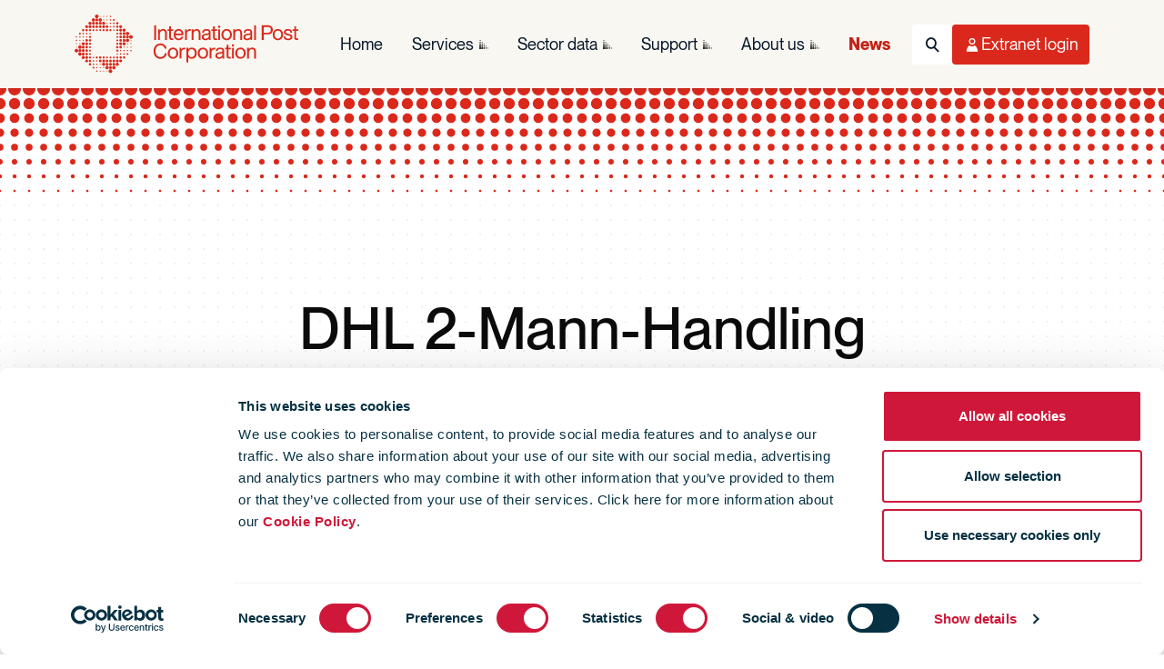

--- FILE ---
content_type: text/html; charset=utf-8
request_url: https://www.ipc.be/news-portal/operations-logistics/2023/02/09/09/48/dhl-2-mann-handling-opens-a-new-logistics-facility-in-saxony-anhalt
body_size: 12959
content:


<!DOCTYPE html>

<html lang="en">

<head>
    <meta charset="utf-8" />
    <meta http-equiv="X-UA-Compatible" content="IE=edge" />
    <title>
        DHL 2-Mann-Handling opens a new logistics facility in Saxony-Anhalt |
    International Post Corporation
</title>
<meta name="viewport" content="width=device-width, initial-scale=1" />
<meta name="description" content="On February 1, 2023, DHL 2-Mann-Handling opened a new logistics site in Landsberg (Saxony-Anhalt) to create additional capacities for large and bulky goods such as furniture from major business customers based in the region and in Eastern Europe. Across the new site, which spans approximately 33,000 m2 and includes a storage area of around 12,100 m2, around 70 employees from the new cooperation partner Maintrans Solutions will work in a two-shift system, processing up to 7,000 packaging units (colli) per day and preparing them for delivery to end customers. In addition to the central multi-customer site in Ludwigsau, Landsberg is the second hub for DHL 2-Mann-Handling, Deutsche Post DHL Group&#39;s large and bulky goods specialist within the Post &amp; Parcel Germany division." />



<meta name="twitter:card" content="summary_large_image">
<meta name="twitter:site" content="@IntPostCorp">
<meta name="twitter:title" content="DHL 2-Mann-Handling opens a new logistics facility in Saxony-Anhalt">
<meta name="twitter:description" content="On February 1, 2023, DHL 2-Mann-Handling opened a new logistics site in Landsberg (Saxony-Anhalt) to create additional capacities for large and bulky goods such as furniture from major business customers based in the region and in Eastern Europe. Across the new site, which spans approximately 33,000 m2 and includes a storage area of around 12,100 m2, around 70 employees from the new cooperation partner Maintrans Solutions will work in a two-shift system, processing up to 7,000 packaging units (colli) per day and preparing them for delivery to end customers. In addition to the central multi-customer site in Ludwigsau, Landsberg is the second hub for DHL 2-Mann-Handling, Deutsche Post DHL Group&#39;s large and bulky goods specialist within the Post &amp; Parcel Germany division.">
<meta name="twitter:creator" content="@IntPostCorp">

<meta name="twitter:image:src" content="https://www.ipc.be/-/media/images/ipc/logo/logo-dark.svg?mw=1600&amp;rev=3642d15324524b56a4eb1fae52456161">


<meta property="og:title" content="DHL 2-Mann-Handling opens a new logistics facility in Saxony-Anhalt" />
<meta property="og:type" content="website" />
<meta property="og:url" content="https://www.ipc.be/news-portal/operations-logistics/2023/02/09/09/48/dhl-2-mann-handling-opens-a-new-logistics-facility-in-saxony-anhalt" />
<meta property="og:image" content="https://www.ipc.be/-/media/images/ipc/logo/logo-dark.svg?mw=1600&amp;rev=3642d15324524b56a4eb1fae52456161" />
<meta property="og:description" content="On February 1, 2023, DHL 2-Mann-Handling opened a new logistics site in Landsberg (Saxony-Anhalt) to create additional capacities for large and bulky goods such as furniture from major business customers based in the region and in Eastern Europe. Across the new site, which spans approximately 33,000 m2 and includes a storage area of around 12,100 m2, around 70 employees from the new cooperation partner Maintrans Solutions will work in a two-shift system, processing up to 7,000 packaging units (colli) per day and preparing them for delivery to end customers. In addition to the central multi-customer site in Ludwigsau, Landsberg is the second hub for DHL 2-Mann-Handling, Deutsche Post DHL Group&#39;s large and bulky goods specialist within the Post &amp; Parcel Germany division." />
<meta property="og:site_name" content="International Post Corporation" />
<meta property="fb:admins" content="" />


<link rel="icon" type="image/png" href="/Design/art/favicon/favicon-96x96.png?v=2.0" sizes="96x96" />
<link rel="icon" type="image/svg+xml" href="/Design/art/favicon/favicon.svg?v=2.0" />
<link rel="shortcut icon" href="/Design/art/favicon/favicon.ico?v=2.0" />
<link rel="apple-touch-icon" sizes="180x180" href="/Design/art/favicon/apple-touch-icon.png?v=2.0" />
<meta name="apple-mobile-web-app-title" content="IPC" />
<link rel="manifest" href="/Design/art/favicon/site.webmanifest" />
<link rel="icon" href="/favicon.ico?v=2.0" />


<link rel="preload" href="/Design/css/dist/ipc.bundle.min.css?h=AFAB5A71E8890997630686E9D13B310C" as="style" />
<link rel="preload" href="/Design/css/dist/ipc.async.min.css?h=CAFFCEFE2B0617CA03A36DD0C8E43854" as="style" />


<link href="/Design/css/dist/ipc.bundle.min.css?h=AFAB5A71E8890997630686E9D13B310C" type="text/css" rel="stylesheet" media="screen" />
<link href="/Design/css/dist/ipc.print.min.css?h=733AFB05A30F7B309B9F9EDF3A127177" type="text/css" rel="stylesheet" media="print" />
<link href="/Design/css/dist/ipc.async.min.css?h=CAFFCEFE2B0617CA03A36DD0C8E43854" type="text/css" rel="stylesheet" media="screen" />
<script src="/Design/js/dist/ipc.bundle.min.js?h=49CBD98DF73176182DAA50B4F0D113CA" async></script>
<script src="https://consent.cookiebot.com/uc.js" async id="Cookiebot" data-cbid="9bcde9b0-aac1-4c69-9c74-c2701c81a094" data-blockingmode="auto"></script>


<meta name="VIcurrentDateTime" content="639045582036083506" />
<meta name="VirtualFolder" content="/" />
<script type="text/javascript" src="/layouts/system/VisitorIdentification.js"></script>





<!-- Matomo -->
<script>
    var _paq = window._paq = window._paq || [];
    /* tracker methods like "setCustomDimension" should be called before "trackPageView" */
    _paq.push(['trackPageView']);
    _paq.push(['enableLinkTracking']);
    (function () {
        var u = "https://ipc.matomo.cloud/";
        _paq.push(['setTrackerUrl', u + 'matomo.php']);
        _paq.push(['setSiteId', '1']);
        var d = document, g = d.createElement('script'), s = d.getElementsByTagName('script')[0];
        g.async = true; g.src = '//cdn.matomo.cloud/ipc.matomo.cloud/matomo.js'; s.parentNode.insertBefore(g, s);
    })();
</script>
<!-- End Matomo Code -->
<!-- Google Tag Manager -->
<script>
    (function (w, d, s, l, i) {
        w[l] = w[l] || []; w[l].push(
            { 'gtm.start': new Date().getTime(), event: 'gtm.js' }
        ); var f = d.getElementsByTagName(s)[0],
            j = d.createElement(s), dl = l != 'dataLayer' ? '&l=' + l : ''; j.async = true; j.src =
                'https://www.googletagmanager.com/gtm.js?id=' + i + dl; f.parentNode.insertBefore(j, f);
    })(window, document, 'script', 'dataLayer', 'GTM-M2DVVMS');</script>
<!-- End Google Tag Manager -->
</head>

<body class=" page-content theme-blue tmp-newnewsitem">
    <!--[if lte IE 9]>
            <p>You are using an outdated browser - please update your browser or use another one to access the website Please <a href="https://browsehappy.com/">upgrade your browser</a> to improve your experience and security.</p>
        <![endif]-->


    

<nav class="navbar navbar-main navbar-light" role="navigation" aria-label="Main navigation" data-module="navigation">
    <div class="container-lg">
        <!-- Logo (Left) - Always Visible -->
        <a class="navbar-brand" href="/" title="International Post Corporation"></a>

        <!-- Right Side: Nav + Utilities -->
        <div class="navbar-end">
            <!-- Desktop Navigation Links - Desktop Only -->
            <div class="navbar-collapse d-none d-lg-flex" id="navbar-menu">
                <ul class="navbar-nav navbar-nav-main" role="menubar">
                        <li class="nav-item " role="none">
                            <a class="nav-link "
                               href="/"
                               role="menuitem"
                               aria-haspopup="false"
                               aria-expanded="false"
                               rel="noopener">
                                Home
                            </a>

                        </li>
                        <li class="nav-item has-children" role="none">
                            <a class="nav-link "
                               href="/services"
                               role="menuitem"
                               aria-haspopup="true"
                               aria-expanded="false"
                               rel="noopener">
                                Services
                            </a>

                                <ul class="nav nav-flyout" role="menu" aria-label="Services">
                                    <li class="nav-item" role="none">
                                        <a href="/services" class="nav-link nav-link-clone" role="menuitem">
                                            Services
                                        </a>
                                    </li>
                                        <li class="nav-item " role="none">
                                            <a href="/services/how-are-services-defined" class="nav-link" role="menuitem" rel="noopener">
                                                Service definition
                                            </a>
                                        </li>
                                        <li class="nav-item " role="none">
                                            <a href="/services/training-catalogue" class="nav-link" role="menuitem" rel="noopener">
                                                Training catalogue
                                            </a>
                                        </li>
                                        <li class="nav-item has-children" role="none">
                                            <a href="/services/business-framework" class="nav-link" role="menuitem" rel="noopener">
                                                Business Framework
                                            </a>
                                                <ul class="nav" role="menu">
                                                        <li class="nav-item" role="none">
                                                            <a href="/services/business-framework/cross-border-shopper-survey" class="nav-link" role="menuitem" rel="noopener">
                                                                Cross-Border E-Commerce Shopper Survey
                                                            </a>
                                                        </li>
                                                        <li class="nav-item" role="none">
                                                            <a href="/services/business-framework/data-sharing-agreement" class="nav-link" role="menuitem" rel="noopener">
                                                                DSA
                                                            </a>
                                                        </li>
                                                        <li class="nav-item" role="none">
                                                            <a href="/services/business-framework/domestic-shopper-survey" class="nav-link" role="menuitem" rel="noopener">
                                                                Domestic E-Commerce Shopper Survey
                                                            </a>
                                                        </li>
                                                        <li class="nav-item" role="none">
                                                            <a href="/services/business-framework/e-commerce-market-insights" class="nav-link" role="menuitem" rel="noopener">
                                                                E-commerce Market Insights
                                                            </a>
                                                        </li>
                                                        <li class="nav-item" role="none">
                                                            <a href="/services/business-framework/engage" class="nav-link" role="menuitem" rel="noopener">
                                                                Engage 
                                                            </a>
                                                        </li>
                                                        <li class="nav-item" role="none">
                                                            <a href="/services/business-framework/intercompany-pricing" class="nav-link" role="menuitem" rel="noopener">
                                                                Intercompany pricing
                                                            </a>
                                                        </li>
                                                        <li class="nav-item" role="none">
                                                            <a href="/services/business-framework/market-intelligence" class="nav-link" role="menuitem" rel="noopener">
                                                                Postal Market Intelligence
                                                            </a>
                                                        </li>
                                                        <li class="nav-item" role="none">
                                                            <a href="/services/business-framework/regulations" class="nav-link" role="menuitem" rel="noopener">
                                                                Regulations
                                                            </a>
                                                        </li>
                                                </ul>
                                        </li>
                                        <li class="nav-item has-children" role="none">
                                            <a href="/services/data" class="nav-link" role="menuitem" rel="noopener">
                                                Data
                                            </a>
                                                <ul class="nav" role="menu">
                                                        <li class="nav-item" role="none">
                                                            <a href="/services/data/cape" class="nav-link" role="menuitem" rel="noopener">
                                                                CAPE
                                                            </a>
                                                        </li>
                                                        <li class="nav-item" role="none">
                                                            <a href="/services/data/comets" class="nav-link" role="menuitem" rel="noopener">
                                                                COMETS
                                                            </a>
                                                        </li>
                                                        <li class="nav-item" role="none">
                                                            <a href="/services/data/edi-support-services" class="nav-link" role="menuitem" rel="noopener">
                                                                EDI Support
                                                            </a>
                                                        </li>
                                                        <li class="nav-item" role="none">
                                                            <a href="/services/data/itmatt" class="nav-link" role="menuitem" rel="noopener">
                                                                ITMATT
                                                            </a>
                                                        </li>
                                                        <li class="nav-item" role="none">
                                                            <a href="/services/data/mrd" class="nav-link" role="menuitem" rel="noopener">
                                                                MRD
                                                            </a>
                                                        </li>
                                                        <li class="nav-item" role="none">
                                                            <a href="/services/data/proactive-monitoring-system" class="nav-link" role="menuitem" rel="noopener">
                                                                Proactive Monitoring System
                                                            </a>
                                                        </li>
                                                </ul>
                                        </li>
                                        <li class="nav-item has-children" role="none">
                                            <a href="/services/it-infrastructure" class="nav-link" role="menuitem" rel="noopener">
                                                IT Infrastructure
                                            </a>
                                                <ul class="nav" role="menu">
                                                        <li class="nav-item" role="none">
                                                            <a href="/services/it-infrastructure/ipmx" class="nav-link" role="menuitem" rel="noopener">
                                                                IPMX
                                                            </a>
                                                        </li>
                                                        <li class="nav-item" role="none">
                                                            <a href="/services/it-infrastructure/rfid-network" class="nav-link" role="menuitem" rel="noopener">
                                                                RFID Network
                                                            </a>
                                                        </li>
                                                </ul>
                                        </li>
                                        <li class="nav-item has-children" role="none">
                                            <a href="/services/quality" class="nav-link" role="menuitem" rel="noopener">
                                                Quality
                                            </a>
                                                <ul class="nav" role="menu">
                                                        <li class="nav-item" role="none">
                                                            <a href="/services/quality/app-reporting" class="nav-link" role="menuitem" rel="noopener">
                                                                APP
                                                            </a>
                                                        </li>
                                                        <li class="nav-item" role="none">
                                                            <a href="/services/quality/certification-audits" class="nav-link" role="menuitem" rel="noopener">
                                                                Certificates of Excellence
                                                            </a>
                                                        </li>
                                                        <li class="nav-item" role="none">
                                                            <a href="/services/quality/proactive-performance-management" class="nav-link" role="menuitem" rel="noopener">
                                                                Proactive Performance Management
                                                            </a>
                                                        </li>
                                                        <li class="nav-item" role="none">
                                                            <a href="/services/quality/kpg" class="nav-link" role="menuitem" rel="noopener">
                                                                KPG
                                                            </a>
                                                        </li>
                                                        <li class="nav-item" role="none">
                                                            <a href="/services/quality/performance-upgrading" class="nav-link" role="menuitem" rel="noopener">
                                                                Performance Upgrading
                                                            </a>
                                                        </li>
                                                        <li class="nav-item" role="none">
                                                            <a href="/services/quality/prime" class="nav-link" role="menuitem" rel="noopener">
                                                                PRIME
                                                            </a>
                                                        </li>
                                                        <li class="nav-item" role="none">
                                                            <a href="/services/quality/unex" class="nav-link" role="menuitem" rel="noopener">
                                                                UNEX™
                                                            </a>
                                                        </li>
                                                </ul>
                                        </li>
                                        <li class="nav-item has-children" role="none">
                                            <a href="/services/solutions" class="nav-link" role="menuitem" rel="noopener">
                                                Solutions
                                            </a>
                                                <ul class="nav" role="menu">
                                                        <li class="nav-item" role="none">
                                                            <a href="/services/solutions/airmail-consignment" class="nav-link" role="menuitem" rel="noopener">
                                                                Airmail Consignment Monitoring
                                                            </a>
                                                        </li>
                                                        <li class="nav-item" role="none">
                                                            <a href="/services/solutions/cronos" class="nav-link" role="menuitem" rel="noopener">
                                                                CRONOS
                                                            </a>
                                                        </li>
                                                        <li class="nav-item" role="none">
                                                            <a href="/services/solutions/bag-pool" class="nav-link" role="menuitem" rel="noopener">
                                                                Bag Pool 
                                                            </a>
                                                        </li>
                                                        <li class="nav-item" role="none">
                                                            <a href="/services/solutions/delivery-choice" class="nav-link" role="menuitem" rel="noopener">
                                                                Delivery Choice
                                                            </a>
                                                        </li>
                                                        <li class="nav-item" role="none">
                                                            <a href="/services/solutions/dynamic-merchant-platform" class="nav-link" role="menuitem" rel="noopener">
                                                                Dynamic Merchant Platform
                                                            </a>
                                                        </li>
                                                        <li class="nav-item" role="none">
                                                            <a href="/services/solutions/gcss" class="nav-link" role="menuitem" rel="noopener">
                                                                GCSS
                                                            </a>
                                                        </li>
                                                        <li class="nav-item" role="none">
                                                            <a href="/services/solutions/interconnect" class="nav-link" role="menuitem" rel="noopener">
                                                                INTERCONNECT™
                                                            </a>
                                                        </li>
                                                        <li class="nav-item" role="none">
                                                            <a href="/services/solutions/paris" class="nav-link" role="menuitem" rel="noopener">
                                                                PARIS
                                                            </a>
                                                        </li>
                                                        <li class="nav-item" role="none">
                                                            <a href="/services/solutions/pddp" class="nav-link" role="menuitem" rel="noopener">
                                                                Postal Delivered Duties Paid 
                                                            </a>
                                                        </li>
                                                        <li class="nav-item" role="none">
                                                            <a href="/services/solutions/returns" class="nav-link" role="menuitem" rel="noopener">
                                                                Returns
                                                            </a>
                                                        </li>
                                                        <li class="nav-item" role="none">
                                                            <a href="/services/solutions/pallet-box-pool" class="nav-link" role="menuitem" rel="noopener">
                                                                Pallet Box
                                                            </a>
                                                        </li>
                                                        <li class="nav-item" role="none">
                                                            <a href="/services/solutions/rfid-services" class="nav-link" role="menuitem" rel="noopener">
                                                                RFID Services
                                                            </a>
                                                        </li>
                                                        <li class="nav-item" role="none">
                                                            <a href="/services/solutions/tray-pool" class="nav-link" role="menuitem" rel="noopener">
                                                                Tray Pool 
                                                            </a>
                                                        </li>
                                                </ul>
                                        </li>
                                        <li class="nav-item has-children" role="none">
                                            <a href="/services/sustainability" class="nav-link" role="menuitem" rel="noopener">
                                                Sustainability
                                            </a>
                                                <ul class="nav" role="menu">
                                                        <li class="nav-item" role="none">
                                                            <a href="/services/sustainability/smms" class="nav-link" role="menuitem" rel="noopener">
                                                                SMMS
                                                            </a>
                                                        </li>
                                                </ul>
                                        </li>
                                </ul>
                        </li>
                        <li class="nav-item has-children" role="none">
                            <a class="nav-link "
                               href="/sector-data"
                               role="menuitem"
                               aria-haspopup="true"
                               aria-expanded="false"
                               rel="noopener">
                                Sector data
                            </a>

                                <ul class="nav nav-flyout" role="menu" aria-label="Sector data">
                                    <li class="nav-item" role="none">
                                        <a href="/sector-data" class="nav-link nav-link-clone" role="menuitem">
                                            Sector data
                                        </a>
                                    </li>
                                        <li class="nav-item has-children" role="none">
                                            <a href="/sector-data/postal-sector" class="nav-link" role="menuitem" rel="noopener">
                                                Postal sector trends
                                            </a>
                                                <ul class="nav" role="menu">
                                                        <li class="nav-item" role="none">
                                                            <a href="/sector-data/postal-sector/key-findings" class="nav-link" role="menuitem" rel="noopener">
                                                                Key Findings
                                                            </a>
                                                        </li>
                                                </ul>
                                        </li>
                                        <li class="nav-item has-children" role="none">
                                            <a href="/sector-data/e-commerce" class="nav-link" role="menuitem" rel="noopener">
                                                E-commerce trends
                                            </a>
                                                <ul class="nav" role="menu">
                                                        <li class="nav-item" role="none">
                                                            <a href="/sector-data/e-commerce/cross-border-e-commerce-shopper-survey" class="nav-link" role="menuitem" rel="noopener">
                                                                IPC cross-border e-commerce shopper survey 
                                                            </a>
                                                        </li>
                                                        <li class="nav-item" role="none">
                                                            <a href="/sector-data/e-commerce/articles" class="nav-link" role="menuitem" rel="noopener">
                                                                E-commerce articles
                                                            </a>
                                                        </li>
                                                </ul>
                                        </li>
                                        <li class="nav-item has-children" role="none">
                                            <a href="/sector-data/sustainability" class="nav-link" role="menuitem" rel="noopener">
                                                Sustainability
                                            </a>
                                                <ul class="nav" role="menu">
                                                        <li class="nav-item" role="none">
                                                            <a href="/sector-data/sustainability/group-results" class="nav-link" role="menuitem" rel="noopener">
                                                                SMMS Group results
                                                            </a>
                                                        </li>
                                                        <li class="nav-item" role="none">
                                                            <a href="/sector-data/sustainability/ipc-drivers-challenge" class="nav-link" role="menuitem" rel="noopener">
                                                                IPC Drivers&#39; Challenge
                                                            </a>
                                                        </li>
                                                        <li class="nav-item" role="none">
                                                            <a href="/sector-data/sustainability/case-study-library" class="nav-link" role="menuitem" rel="noopener">
                                                                Case study library
                                                            </a>
                                                        </li>
                                                        <li class="nav-item" role="none">
                                                            <a href="/sector-data/sustainability/greenpostalday" class="nav-link" role="menuitem" rel="noopener">
                                                                Green Postal Day
                                                            </a>
                                                        </li>
                                                </ul>
                                        </li>
                                        <li class="nav-item has-children" role="none">
                                            <a href="/sector-data/reports-library" class="nav-link" role="menuitem" rel="noopener">
                                                Reports
                                            </a>
                                                <ul class="nav" role="menu">
                                                        <li class="nav-item" role="none">
                                                            <a href="/sector-data/reports-library/ipc-reports-brochures" class="nav-link" role="menuitem" rel="noopener">
                                                                Reports &amp; Brochures
                                                            </a>
                                                        </li>
                                                        <li class="nav-item" role="none">
                                                            <a href="/sector-data/reports-library/cir" class="nav-link" role="menuitem" rel="noopener">
                                                                Carrier Intelligence Reports
                                                            </a>
                                                        </li>
                                                </ul>
                                        </li>
                                </ul>
                        </li>
                        <li class="nav-item has-children" role="none">
                            <a class="nav-link "
                               href="/support"
                               role="menuitem"
                               aria-haspopup="true"
                               aria-expanded="false"
                               rel="noopener">
                                Support
                            </a>

                                <ul class="nav nav-flyout" role="menu" aria-label="Support">
                                    <li class="nav-item" role="none">
                                        <a href="/support" class="nav-link nav-link-clone" role="menuitem">
                                            Support
                                        </a>
                                    </li>
                                        <li class="nav-item has-children" role="none">
                                            <a href="/support/member-support" class="nav-link" role="menuitem" rel="noopener">
                                                Member and Customer Support
                                            </a>
                                                <ul class="nav" role="menu">
                                                        <li class="nav-item" role="none">
                                                            <a href="/support/member-support/form" class="nav-link" role="menuitem" rel="noopener">
                                                                Support request form
                                                            </a>
                                                        </li>
                                                        <li class="nav-item" role="none">
                                                            <a href="/support/member-support/service-desk" class="nav-link" role="menuitem" rel="noopener">
                                                                Service Desk
                                                            </a>
                                                        </li>
                                                        <li class="nav-item" role="none">
                                                            <a href="/support/member-support/faqs" class="nav-link" role="menuitem" rel="noopener">
                                                                FAQs
                                                            </a>
                                                        </li>
                                                </ul>
                                        </li>
                                        <li class="nav-item has-children" role="none">
                                            <a href="/support/general-support" class="nav-link" role="menuitem" rel="noopener">
                                                General support
                                            </a>
                                                <ul class="nav" role="menu">
                                                        <li class="nav-item" role="none">
                                                            <a href="/support/general-support/contactus" class="nav-link" role="menuitem" rel="noopener">
                                                                Contact us
                                                            </a>
                                                        </li>
                                                        <li class="nav-item" role="none">
                                                            <a href="/support/general-support/tracking" class="nav-link" role="menuitem" rel="noopener">
                                                                Tracking
                                                            </a>
                                                        </li>
                                                </ul>
                                        </li>
                                </ul>
                        </li>
                        <li class="nav-item has-children" role="none">
                            <a class="nav-link "
                               href="/about-ipc"
                               role="menuitem"
                               aria-haspopup="true"
                               aria-expanded="false"
                               rel="noopener">
                                About us
                            </a>

                                <ul class="nav nav-flyout" role="menu" aria-label="About us">
                                    <li class="nav-item" role="none">
                                        <a href="/about-ipc" class="nav-link nav-link-clone" role="menuitem">
                                            About us
                                        </a>
                                    </li>
                                        <li class="nav-item " role="none">
                                            <a href="/about-ipc/why-ipc" class="nav-link" role="menuitem" rel="noopener">
                                                Why IPC?
                                            </a>
                                        </li>
                                        <li class="nav-item has-children" role="none">
                                            <a href="/about-ipc/mission" class="nav-link" role="menuitem" rel="noopener">
                                                Our mission
                                            </a>
                                                <ul class="nav" role="menu">
                                                        <li class="nav-item" role="none">
                                                            <a href="/about-ipc/mission/ipc-values" class="nav-link" role="menuitem" rel="noopener">
                                                                IPC&#39;s values
                                                            </a>
                                                        </li>
                                                </ul>
                                        </li>
                                        <li class="nav-item has-children" role="none">
                                            <a href="/about-ipc/ipc-tenders" class="nav-link" role="menuitem" rel="noopener">
                                                IPC Public Tenders
                                            </a>
                                                <ul class="nav" role="menu">
                                                        <li class="nav-item" role="none">
                                                            <a href="/about-ipc/ipc-tenders/ongoing-tenders" class="nav-link" role="menuitem" rel="noopener">
                                                                Ongoing Tenders
                                                            </a>
                                                        </li>
                                                        <li class="nav-item" role="none">
                                                            <a href="/about-ipc/ipc-tenders/tender-archive" class="nav-link" role="menuitem" rel="noopener">
                                                                Tender Archive
                                                            </a>
                                                        </li>
                                                </ul>
                                        </li>
                                        <li class="nav-item has-children" role="none">
                                            <a href="/about-ipc/contact" class="nav-link" role="menuitem" rel="noopener">
                                                Contact us
                                            </a>
                                                <ul class="nav" role="menu">
                                                        <li class="nav-item" role="none">
                                                            <a href="/about-ipc/contact/directions" class="nav-link" role="menuitem" rel="noopener">
                                                                Directions
                                                            </a>
                                                        </li>
                                                </ul>
                                        </li>
                                        <li class="nav-item " role="none">
                                            <a href="/about-ipc/newsletters" class="nav-link" role="menuitem" rel="noopener">
                                                Our newsletters
                                            </a>
                                        </li>
                                        <li class="nav-item has-children" role="none">
                                            <a href="/about-ipc/corporate-structure" class="nav-link" role="menuitem" rel="noopener">
                                                Corporate structure
                                            </a>
                                                <ul class="nav" role="menu">
                                                        <li class="nav-item" role="none">
                                                            <a href="/about-ipc/corporate-structure/member-organisations" class="nav-link" role="menuitem" rel="noopener">
                                                                Member organisations
                                                            </a>
                                                        </li>
                                                        <li class="nav-item" role="none">
                                                            <a href="/about-ipc/corporate-structure/ipc-board" class="nav-link" role="menuitem" rel="noopener">
                                                                IPC Board
                                                            </a>
                                                        </li>
                                                        <li class="nav-item" role="none">
                                                            <a href="/about-ipc/corporate-structure/governance" class="nav-link" role="menuitem" rel="noopener">
                                                                Governance
                                                            </a>
                                                        </li>
                                                </ul>
                                        </li>
                                        <li class="nav-item " role="none">
                                            <a href="/about-ipc/jobs" class="nav-link" role="menuitem" rel="noopener">
                                                Jobs
                                            </a>
                                        </li>
                                        <li class="nav-item has-children" role="none">
                                            <a href="/about-ipc/privacystatement" class="nav-link" role="menuitem" rel="noopener">
                                                Privacy
                                            </a>
                                                <ul class="nav" role="menu">
                                                        <li class="nav-item" role="none">
                                                            <a href="/about-ipc/privacystatement/terms-of-use" class="nav-link" role="menuitem" rel="noopener">
                                                                Terms of use
                                                            </a>
                                                        </li>
                                                        <li class="nav-item" role="none">
                                                            <a href="/about-ipc/privacystatement/cookies" class="nav-link" role="menuitem" rel="noopener">
                                                                Cookie Policy
                                                            </a>
                                                        </li>
                                                </ul>
                                        </li>
                                        <li class="nav-item has-children" role="none">
                                            <a href="/about-ipc/events-library" class="nav-link" role="menuitem" rel="noopener">
                                                Events library
                                            </a>
                                                <ul class="nav" role="menu">
                                                        <li class="nav-item" role="none">
                                                            <a href="/about-ipc/events-library/annual" class="nav-link" role="menuitem" rel="noopener">
                                                                IPC Annual Conferences
                                                            </a>
                                                        </li>
                                                </ul>
                                        </li>
                                </ul>
                        </li>
                        <li class="nav-item " role="none">
                            <a class="nav-link active"
                               href="/news-portal"
                               role="menuitem"
                               aria-haspopup="false"
                               aria-expanded="false"
                               rel="noopener">
                                News
                            </a>

                        </li>
                </ul>
            </div>

            <!-- Utility Icons (Right) - Always Visible -->
            <ul class="navbar-nav navbar-nav-utils" role="menubar">
                <!-- Search Icon -->
                
    <!-- Mobile: Offcanvas Toggle Button (< lg) -->
    <li class="nav-item nav-item-search d-lg-none" role="none">
        <button class="nav-btn nav-btn-search" type="button"
                data-bs-toggle="offcanvas"
                data-bs-target="#offcanvasSearch"
                aria-controls="offcanvasSearch"
                aria-expanded="false"
                aria-label="Toggle Search">
            <i class="fa fa-search" aria-hidden="true"></i>
            <span class="visually-hidden">Search</span>
        </button>
    </li>
    <!-- Desktop: Bootstrap Dropdown (≥ lg) -->
    <li class="nav-item nav-item-search dropdown d-none d-lg-flex" role="none">
        <button class="nav-btn nav-btn-search" type="button"
                data-bs-toggle="dropdown"
                data-bs-auto-close="outside"
                aria-expanded="false"
                aria-label="Toggle Search">
            <i class="fa fa-search" aria-hidden="true"></i>
            <span class="visually-hidden">Search</span>
        </button>

        <!-- Desktop Dropdown Menu -->
        <div class="dropdown-menu dropdown-menu-end search-dropdown">
<form Class="search-form" action="/news-portal/operations-logistics/2023/02/09/09/48/dhl-2-mann-handling-opens-a-new-logistics-facility-in-saxony-anhalt" id="search-form-desktop-2bc3b" method="post">                <input type="hidden" id="uid-desktop-search-2bc3b" name="uid" value="00000000-0000-0000-0000-000000000000" />
                <input type="hidden" id="scController-desktop-search-2bc3b" name="scController" value="Search" />
                <input type="hidden" id="scAction-desktop-search-2bc3b" name="scAction" value="Search" />
                <div class="input-group search-group">
                    <label class="input-group-text" for="desktop-search">
                        <i class="fa fa-search-dotted" aria-hidden="true"></i>
                    </label>
                    <input Class="form-control" Id="desktop-search" aria-label="Search" id="SearchQuery" name="SearchQuery" placeholder="Search" type="text" value="" />
                    <button class="btn btn-primary" type="submit" aria-label="Submit Search">
                        <i class="fa fa-search" aria-hidden="true"></i>
                        <span class="d-none d-xl-inline">Search</span>
                    </button>
                </div>
</form>        </div>
    </li>
    <!-- Store placeholder text for offcanvas form -->
    <input type="hidden" id="search-placeholder-text" value="Search" />


                <!-- User Menu Icon -->


                <!-- Desktop: Bootstrap Dropdown (lg+) -->
                <li class="nav-item nav-item-user dropdown d-none d-lg-flex" role="none">
                    <button class="nav-btn nav-btn-user" type="button"
                            data-bs-toggle="dropdown"
                            data-bs-auto-close="outside"
                            aria-expanded="false"
                            aria-label="Toggle User Menu">
                        <i class="fa fa-user-o" aria-hidden="true"></i>
                        <span class="d-none d-xl-inline">Extranet login</span>
                    </button>

                    <!-- Desktop Dropdown Menu -->
                    <div class="dropdown-menu dropdown-menu-end user-login-dropdown" id="login-box-desktop-target">
                        <!-- LoginBox will be dynamically injected here -->
                    </div>
                </li>

                <!-- Mobile: Offcanvas Toggle (< lg) -->
                <li class="nav-item nav-item-user d-lg-none">
                    <button class="nav-btn nav-btn-user" type="button"
                            data-bs-toggle="offcanvas" data-bs-target="#offcanvasUser"
                            aria-controls="offcanvasUser" aria-expanded="false" aria-label="Toggle User Menu">
                        <i class="fa fa-user-o" aria-hidden="true"></i>
                        <span class="d-none d-xl-inline">Extranet login</span>
                    </button>
                </li>

                <!-- Hamburger Toggle - Mobile/Tablet Only -->
                <li class="nav-item d-lg-none">
                    <button class="navbar-toggler" type="button"
                            data-bs-toggle="offcanvas" data-bs-target="#navbarOffcanvas"
                            aria-controls="navbarOffcanvas" aria-expanded="false" aria-label="Toggle navigation">
                        <i class="fa fa-bars" aria-hidden="true"></i>
                        <i class="fa fa-times" aria-hidden="true"></i>
                        <span class="visually-hidden">Menu</span>
                    </button>
                </li>
            </ul>
        </div>
    </div>
</nav>

<!-- Mobile Offcanvas Menu (Main Navigation Only) -->
<div class="offcanvas offcanvas-end offcanvas-navigation" tabindex="-1" id="navbarOffcanvas" aria-labelledby="navbarOffcanvasLabel" data-bs-backdrop="true" data-bs-scroll="false">
    <div class="container-lg">
        <div class="offcanvas-header visually-hidden">
            <h5 class="offcanvas-title" id="navbarOffcanvasLabel">Menu</h5>
        </div>
        <div class="offcanvas-body">
            <!-- Mobile Navigation with Accordion Sub-Navigation -->
            <ul class="navbar-nav flex-column" role="menubar">
                    <li class="nav-item " role="none">
                            <a class="nav-link active" href="/" role="menuitem" rel="noopener">
                                Home
                            </a>
                    </li>
                    <li class="nav-item has-children" role="none">
                            <div class="d-flex align-items-center">
                                <a class="nav-link flex-grow-1 " href="/services" role="menuitem" rel="noopener">
                                    Services
                                </a>
                                <button class="btn-toggle" type="button"
                                        data-bs-toggle="collapse" data-bs-target="#nav-collapse-7092e462-c8fd-4f4d-883c-ae51bf75b1bd"
                                        aria-expanded="false" aria-controls="nav-collapse-7092e462-c8fd-4f4d-883c-ae51bf75b1bd">
                                    <i class="fa fa-chevron-down" aria-hidden="true"></i>
                                    <span class="visually-hidden">Toggle submenu</span>
                                </button>
                            </div>
                            <div class="collapse" id="nav-collapse-7092e462-c8fd-4f4d-883c-ae51bf75b1bd">
                                <ul class="nav flex-column" role="menu" aria-label="Services">
                                        <li class="nav-item " role="none">
                                                <a class="nav-link" href="/services/how-are-services-defined" role="menuitem" rel="noopener">
                                                    Service definition
                                                </a>
                                        </li>
                                        <li class="nav-item " role="none">
                                                <a class="nav-link" href="/services/training-catalogue" role="menuitem" rel="noopener">
                                                    Training catalogue
                                                </a>
                                        </li>
                                        <li class="nav-item has-children" role="none">
                                                <div class="d-flex align-items-center">
                                                    <a class="nav-link flex-grow-1" href="/services/business-framework" role="menuitem" rel="noopener">
                                                        Business Framework
                                                    </a>
                                                    <button class="btn-toggle" type="button"
                                                            data-bs-toggle="collapse" data-bs-target="#nav-collapse-8594901b-53ae-4434-88cb-97b402be9bed"
                                                            aria-expanded="false" aria-controls="nav-collapse-8594901b-53ae-4434-88cb-97b402be9bed">
                                                        <i class="fa fa-chevron-down" aria-hidden="true"></i>
                                                        <span class="visually-hidden">Toggle submenu</span>
                                                    </button>
                                                </div>
                                                <div class="collapse" id="nav-collapse-8594901b-53ae-4434-88cb-97b402be9bed">
                                                    <ul class="nav flex-column" role="menu">
                                                            <li class="nav-item" role="none">
                                                                <a href="/services/business-framework/cross-border-shopper-survey" class="nav-link" role="menuitem" rel="noopener">
                                                                    Cross-Border E-Commerce Shopper Survey
                                                                </a>
                                                            </li>
                                                            <li class="nav-item" role="none">
                                                                <a href="/services/business-framework/data-sharing-agreement" class="nav-link" role="menuitem" rel="noopener">
                                                                    DSA
                                                                </a>
                                                            </li>
                                                            <li class="nav-item" role="none">
                                                                <a href="/services/business-framework/domestic-shopper-survey" class="nav-link" role="menuitem" rel="noopener">
                                                                    Domestic E-Commerce Shopper Survey
                                                                </a>
                                                            </li>
                                                            <li class="nav-item" role="none">
                                                                <a href="/services/business-framework/e-commerce-market-insights" class="nav-link" role="menuitem" rel="noopener">
                                                                    E-commerce Market Insights
                                                                </a>
                                                            </li>
                                                            <li class="nav-item" role="none">
                                                                <a href="/services/business-framework/engage" class="nav-link" role="menuitem" rel="noopener">
                                                                    Engage 
                                                                </a>
                                                            </li>
                                                            <li class="nav-item" role="none">
                                                                <a href="/services/business-framework/intercompany-pricing" class="nav-link" role="menuitem" rel="noopener">
                                                                    Intercompany pricing
                                                                </a>
                                                            </li>
                                                            <li class="nav-item" role="none">
                                                                <a href="/services/business-framework/market-intelligence" class="nav-link" role="menuitem" rel="noopener">
                                                                    Postal Market Intelligence
                                                                </a>
                                                            </li>
                                                            <li class="nav-item" role="none">
                                                                <a href="/services/business-framework/regulations" class="nav-link" role="menuitem" rel="noopener">
                                                                    Regulations
                                                                </a>
                                                            </li>
                                                    </ul>
                                                </div>
                                        </li>
                                        <li class="nav-item has-children" role="none">
                                                <div class="d-flex align-items-center">
                                                    <a class="nav-link flex-grow-1" href="/services/data" role="menuitem" rel="noopener">
                                                        Data
                                                    </a>
                                                    <button class="btn-toggle" type="button"
                                                            data-bs-toggle="collapse" data-bs-target="#nav-collapse-92a1c6a0-8eb9-4e07-a78d-c879cab66691"
                                                            aria-expanded="false" aria-controls="nav-collapse-92a1c6a0-8eb9-4e07-a78d-c879cab66691">
                                                        <i class="fa fa-chevron-down" aria-hidden="true"></i>
                                                        <span class="visually-hidden">Toggle submenu</span>
                                                    </button>
                                                </div>
                                                <div class="collapse" id="nav-collapse-92a1c6a0-8eb9-4e07-a78d-c879cab66691">
                                                    <ul class="nav flex-column" role="menu">
                                                            <li class="nav-item" role="none">
                                                                <a href="/services/data/cape" class="nav-link" role="menuitem" rel="noopener">
                                                                    CAPE
                                                                </a>
                                                            </li>
                                                            <li class="nav-item" role="none">
                                                                <a href="/services/data/comets" class="nav-link" role="menuitem" rel="noopener">
                                                                    COMETS
                                                                </a>
                                                            </li>
                                                            <li class="nav-item" role="none">
                                                                <a href="/services/data/edi-support-services" class="nav-link" role="menuitem" rel="noopener">
                                                                    EDI Support
                                                                </a>
                                                            </li>
                                                            <li class="nav-item" role="none">
                                                                <a href="/services/data/itmatt" class="nav-link" role="menuitem" rel="noopener">
                                                                    ITMATT
                                                                </a>
                                                            </li>
                                                            <li class="nav-item" role="none">
                                                                <a href="/services/data/mrd" class="nav-link" role="menuitem" rel="noopener">
                                                                    MRD
                                                                </a>
                                                            </li>
                                                            <li class="nav-item" role="none">
                                                                <a href="/services/data/proactive-monitoring-system" class="nav-link" role="menuitem" rel="noopener">
                                                                    Proactive Monitoring System
                                                                </a>
                                                            </li>
                                                    </ul>
                                                </div>
                                        </li>
                                        <li class="nav-item has-children" role="none">
                                                <div class="d-flex align-items-center">
                                                    <a class="nav-link flex-grow-1" href="/services/it-infrastructure" role="menuitem" rel="noopener">
                                                        IT Infrastructure
                                                    </a>
                                                    <button class="btn-toggle" type="button"
                                                            data-bs-toggle="collapse" data-bs-target="#nav-collapse-1e024f80-7a9f-4ef2-86dd-9e168c276063"
                                                            aria-expanded="false" aria-controls="nav-collapse-1e024f80-7a9f-4ef2-86dd-9e168c276063">
                                                        <i class="fa fa-chevron-down" aria-hidden="true"></i>
                                                        <span class="visually-hidden">Toggle submenu</span>
                                                    </button>
                                                </div>
                                                <div class="collapse" id="nav-collapse-1e024f80-7a9f-4ef2-86dd-9e168c276063">
                                                    <ul class="nav flex-column" role="menu">
                                                            <li class="nav-item" role="none">
                                                                <a href="/services/it-infrastructure/ipmx" class="nav-link" role="menuitem" rel="noopener">
                                                                    IPMX
                                                                </a>
                                                            </li>
                                                            <li class="nav-item" role="none">
                                                                <a href="/services/it-infrastructure/rfid-network" class="nav-link" role="menuitem" rel="noopener">
                                                                    RFID Network
                                                                </a>
                                                            </li>
                                                    </ul>
                                                </div>
                                        </li>
                                        <li class="nav-item has-children" role="none">
                                                <div class="d-flex align-items-center">
                                                    <a class="nav-link flex-grow-1" href="/services/quality" role="menuitem" rel="noopener">
                                                        Quality
                                                    </a>
                                                    <button class="btn-toggle" type="button"
                                                            data-bs-toggle="collapse" data-bs-target="#nav-collapse-d229f0ee-1690-4fe0-a4d5-ca57b380c37d"
                                                            aria-expanded="false" aria-controls="nav-collapse-d229f0ee-1690-4fe0-a4d5-ca57b380c37d">
                                                        <i class="fa fa-chevron-down" aria-hidden="true"></i>
                                                        <span class="visually-hidden">Toggle submenu</span>
                                                    </button>
                                                </div>
                                                <div class="collapse" id="nav-collapse-d229f0ee-1690-4fe0-a4d5-ca57b380c37d">
                                                    <ul class="nav flex-column" role="menu">
                                                            <li class="nav-item" role="none">
                                                                <a href="/services/quality/app-reporting" class="nav-link" role="menuitem" rel="noopener">
                                                                    APP
                                                                </a>
                                                            </li>
                                                            <li class="nav-item" role="none">
                                                                <a href="/services/quality/certification-audits" class="nav-link" role="menuitem" rel="noopener">
                                                                    Certificates of Excellence
                                                                </a>
                                                            </li>
                                                            <li class="nav-item" role="none">
                                                                <a href="/services/quality/proactive-performance-management" class="nav-link" role="menuitem" rel="noopener">
                                                                    Proactive Performance Management
                                                                </a>
                                                            </li>
                                                            <li class="nav-item" role="none">
                                                                <a href="/services/quality/kpg" class="nav-link" role="menuitem" rel="noopener">
                                                                    KPG
                                                                </a>
                                                            </li>
                                                            <li class="nav-item" role="none">
                                                                <a href="/services/quality/performance-upgrading" class="nav-link" role="menuitem" rel="noopener">
                                                                    Performance Upgrading
                                                                </a>
                                                            </li>
                                                            <li class="nav-item" role="none">
                                                                <a href="/services/quality/prime" class="nav-link" role="menuitem" rel="noopener">
                                                                    PRIME
                                                                </a>
                                                            </li>
                                                            <li class="nav-item" role="none">
                                                                <a href="/services/quality/unex" class="nav-link" role="menuitem" rel="noopener">
                                                                    UNEX™
                                                                </a>
                                                            </li>
                                                    </ul>
                                                </div>
                                        </li>
                                        <li class="nav-item has-children" role="none">
                                                <div class="d-flex align-items-center">
                                                    <a class="nav-link flex-grow-1" href="/services/solutions" role="menuitem" rel="noopener">
                                                        Solutions
                                                    </a>
                                                    <button class="btn-toggle" type="button"
                                                            data-bs-toggle="collapse" data-bs-target="#nav-collapse-b2df9ed8-eb1b-40f0-8c23-b0aeb07f6532"
                                                            aria-expanded="false" aria-controls="nav-collapse-b2df9ed8-eb1b-40f0-8c23-b0aeb07f6532">
                                                        <i class="fa fa-chevron-down" aria-hidden="true"></i>
                                                        <span class="visually-hidden">Toggle submenu</span>
                                                    </button>
                                                </div>
                                                <div class="collapse" id="nav-collapse-b2df9ed8-eb1b-40f0-8c23-b0aeb07f6532">
                                                    <ul class="nav flex-column" role="menu">
                                                            <li class="nav-item" role="none">
                                                                <a href="/services/solutions/airmail-consignment" class="nav-link" role="menuitem" rel="noopener">
                                                                    Airmail Consignment Monitoring
                                                                </a>
                                                            </li>
                                                            <li class="nav-item" role="none">
                                                                <a href="/services/solutions/cronos" class="nav-link" role="menuitem" rel="noopener">
                                                                    CRONOS
                                                                </a>
                                                            </li>
                                                            <li class="nav-item" role="none">
                                                                <a href="/services/solutions/bag-pool" class="nav-link" role="menuitem" rel="noopener">
                                                                    Bag Pool 
                                                                </a>
                                                            </li>
                                                            <li class="nav-item" role="none">
                                                                <a href="/services/solutions/delivery-choice" class="nav-link" role="menuitem" rel="noopener">
                                                                    Delivery Choice
                                                                </a>
                                                            </li>
                                                            <li class="nav-item" role="none">
                                                                <a href="/services/solutions/dynamic-merchant-platform" class="nav-link" role="menuitem" rel="noopener">
                                                                    Dynamic Merchant Platform
                                                                </a>
                                                            </li>
                                                            <li class="nav-item" role="none">
                                                                <a href="/services/solutions/gcss" class="nav-link" role="menuitem" rel="noopener">
                                                                    GCSS
                                                                </a>
                                                            </li>
                                                            <li class="nav-item" role="none">
                                                                <a href="/services/solutions/interconnect" class="nav-link" role="menuitem" rel="noopener">
                                                                    INTERCONNECT™
                                                                </a>
                                                            </li>
                                                            <li class="nav-item" role="none">
                                                                <a href="/services/solutions/paris" class="nav-link" role="menuitem" rel="noopener">
                                                                    PARIS
                                                                </a>
                                                            </li>
                                                            <li class="nav-item" role="none">
                                                                <a href="/services/solutions/pddp" class="nav-link" role="menuitem" rel="noopener">
                                                                    Postal Delivered Duties Paid 
                                                                </a>
                                                            </li>
                                                            <li class="nav-item" role="none">
                                                                <a href="/services/solutions/returns" class="nav-link" role="menuitem" rel="noopener">
                                                                    Returns
                                                                </a>
                                                            </li>
                                                            <li class="nav-item" role="none">
                                                                <a href="/services/solutions/pallet-box-pool" class="nav-link" role="menuitem" rel="noopener">
                                                                    Pallet Box
                                                                </a>
                                                            </li>
                                                            <li class="nav-item" role="none">
                                                                <a href="/services/solutions/rfid-services" class="nav-link" role="menuitem" rel="noopener">
                                                                    RFID Services
                                                                </a>
                                                            </li>
                                                            <li class="nav-item" role="none">
                                                                <a href="/services/solutions/tray-pool" class="nav-link" role="menuitem" rel="noopener">
                                                                    Tray Pool 
                                                                </a>
                                                            </li>
                                                    </ul>
                                                </div>
                                        </li>
                                        <li class="nav-item has-children" role="none">
                                                <div class="d-flex align-items-center">
                                                    <a class="nav-link flex-grow-1" href="/services/sustainability" role="menuitem" rel="noopener">
                                                        Sustainability
                                                    </a>
                                                    <button class="btn-toggle" type="button"
                                                            data-bs-toggle="collapse" data-bs-target="#nav-collapse-cc9e3ec7-cf35-4b7a-baa0-d89e9eb702b1"
                                                            aria-expanded="false" aria-controls="nav-collapse-cc9e3ec7-cf35-4b7a-baa0-d89e9eb702b1">
                                                        <i class="fa fa-chevron-down" aria-hidden="true"></i>
                                                        <span class="visually-hidden">Toggle submenu</span>
                                                    </button>
                                                </div>
                                                <div class="collapse" id="nav-collapse-cc9e3ec7-cf35-4b7a-baa0-d89e9eb702b1">
                                                    <ul class="nav flex-column" role="menu">
                                                            <li class="nav-item" role="none">
                                                                <a href="/services/sustainability/smms" class="nav-link" role="menuitem" rel="noopener">
                                                                    SMMS
                                                                </a>
                                                            </li>
                                                    </ul>
                                                </div>
                                        </li>
                                </ul>
                            </div>
                    </li>
                    <li class="nav-item has-children" role="none">
                            <div class="d-flex align-items-center">
                                <a class="nav-link flex-grow-1 " href="/sector-data" role="menuitem" rel="noopener">
                                    Sector data
                                </a>
                                <button class="btn-toggle" type="button"
                                        data-bs-toggle="collapse" data-bs-target="#nav-collapse-b6465cb6-1c2c-4579-8038-a8d388948f49"
                                        aria-expanded="false" aria-controls="nav-collapse-b6465cb6-1c2c-4579-8038-a8d388948f49">
                                    <i class="fa fa-chevron-down" aria-hidden="true"></i>
                                    <span class="visually-hidden">Toggle submenu</span>
                                </button>
                            </div>
                            <div class="collapse" id="nav-collapse-b6465cb6-1c2c-4579-8038-a8d388948f49">
                                <ul class="nav flex-column" role="menu" aria-label="Sector data">
                                        <li class="nav-item has-children" role="none">
                                                <div class="d-flex align-items-center">
                                                    <a class="nav-link flex-grow-1" href="/sector-data/postal-sector" role="menuitem" rel="noopener">
                                                        Postal sector trends
                                                    </a>
                                                    <button class="btn-toggle" type="button"
                                                            data-bs-toggle="collapse" data-bs-target="#nav-collapse-33e6dce7-1dd2-4529-864f-6d28bbb57650"
                                                            aria-expanded="false" aria-controls="nav-collapse-33e6dce7-1dd2-4529-864f-6d28bbb57650">
                                                        <i class="fa fa-chevron-down" aria-hidden="true"></i>
                                                        <span class="visually-hidden">Toggle submenu</span>
                                                    </button>
                                                </div>
                                                <div class="collapse" id="nav-collapse-33e6dce7-1dd2-4529-864f-6d28bbb57650">
                                                    <ul class="nav flex-column" role="menu">
                                                            <li class="nav-item" role="none">
                                                                <a href="/sector-data/postal-sector/key-findings" class="nav-link" role="menuitem" rel="noopener">
                                                                    Key Findings
                                                                </a>
                                                            </li>
                                                    </ul>
                                                </div>
                                        </li>
                                        <li class="nav-item has-children" role="none">
                                                <div class="d-flex align-items-center">
                                                    <a class="nav-link flex-grow-1" href="/sector-data/e-commerce" role="menuitem" rel="noopener">
                                                        E-commerce trends
                                                    </a>
                                                    <button class="btn-toggle" type="button"
                                                            data-bs-toggle="collapse" data-bs-target="#nav-collapse-bd4d05c0-aad5-411a-8918-81558dc03c43"
                                                            aria-expanded="false" aria-controls="nav-collapse-bd4d05c0-aad5-411a-8918-81558dc03c43">
                                                        <i class="fa fa-chevron-down" aria-hidden="true"></i>
                                                        <span class="visually-hidden">Toggle submenu</span>
                                                    </button>
                                                </div>
                                                <div class="collapse" id="nav-collapse-bd4d05c0-aad5-411a-8918-81558dc03c43">
                                                    <ul class="nav flex-column" role="menu">
                                                            <li class="nav-item" role="none">
                                                                <a href="/sector-data/e-commerce/cross-border-e-commerce-shopper-survey" class="nav-link" role="menuitem" rel="noopener">
                                                                    IPC cross-border e-commerce shopper survey 
                                                                </a>
                                                            </li>
                                                            <li class="nav-item" role="none">
                                                                <a href="/sector-data/e-commerce/articles" class="nav-link" role="menuitem" rel="noopener">
                                                                    E-commerce articles
                                                                </a>
                                                            </li>
                                                    </ul>
                                                </div>
                                        </li>
                                        <li class="nav-item has-children" role="none">
                                                <div class="d-flex align-items-center">
                                                    <a class="nav-link flex-grow-1" href="/sector-data/sustainability" role="menuitem" rel="noopener">
                                                        Sustainability
                                                    </a>
                                                    <button class="btn-toggle" type="button"
                                                            data-bs-toggle="collapse" data-bs-target="#nav-collapse-b2462b7c-379f-4f54-9999-6e46bedb3ddd"
                                                            aria-expanded="false" aria-controls="nav-collapse-b2462b7c-379f-4f54-9999-6e46bedb3ddd">
                                                        <i class="fa fa-chevron-down" aria-hidden="true"></i>
                                                        <span class="visually-hidden">Toggle submenu</span>
                                                    </button>
                                                </div>
                                                <div class="collapse" id="nav-collapse-b2462b7c-379f-4f54-9999-6e46bedb3ddd">
                                                    <ul class="nav flex-column" role="menu">
                                                            <li class="nav-item" role="none">
                                                                <a href="/sector-data/sustainability/group-results" class="nav-link" role="menuitem" rel="noopener">
                                                                    SMMS Group results
                                                                </a>
                                                            </li>
                                                            <li class="nav-item" role="none">
                                                                <a href="/sector-data/sustainability/ipc-drivers-challenge" class="nav-link" role="menuitem" rel="noopener">
                                                                    IPC Drivers&#39; Challenge
                                                                </a>
                                                            </li>
                                                            <li class="nav-item" role="none">
                                                                <a href="/sector-data/sustainability/case-study-library" class="nav-link" role="menuitem" rel="noopener">
                                                                    Case study library
                                                                </a>
                                                            </li>
                                                            <li class="nav-item" role="none">
                                                                <a href="/sector-data/sustainability/greenpostalday" class="nav-link" role="menuitem" rel="noopener">
                                                                    Green Postal Day
                                                                </a>
                                                            </li>
                                                    </ul>
                                                </div>
                                        </li>
                                        <li class="nav-item has-children" role="none">
                                                <div class="d-flex align-items-center">
                                                    <a class="nav-link flex-grow-1" href="/sector-data/reports-library" role="menuitem" rel="noopener">
                                                        Reports
                                                    </a>
                                                    <button class="btn-toggle" type="button"
                                                            data-bs-toggle="collapse" data-bs-target="#nav-collapse-02e9170e-df4d-4a4f-b3ec-acfa8431ba56"
                                                            aria-expanded="false" aria-controls="nav-collapse-02e9170e-df4d-4a4f-b3ec-acfa8431ba56">
                                                        <i class="fa fa-chevron-down" aria-hidden="true"></i>
                                                        <span class="visually-hidden">Toggle submenu</span>
                                                    </button>
                                                </div>
                                                <div class="collapse" id="nav-collapse-02e9170e-df4d-4a4f-b3ec-acfa8431ba56">
                                                    <ul class="nav flex-column" role="menu">
                                                            <li class="nav-item" role="none">
                                                                <a href="/sector-data/reports-library/ipc-reports-brochures" class="nav-link" role="menuitem" rel="noopener">
                                                                    Reports &amp; Brochures
                                                                </a>
                                                            </li>
                                                            <li class="nav-item" role="none">
                                                                <a href="/sector-data/reports-library/cir" class="nav-link" role="menuitem" rel="noopener">
                                                                    Carrier Intelligence Reports
                                                                </a>
                                                            </li>
                                                    </ul>
                                                </div>
                                        </li>
                                </ul>
                            </div>
                    </li>
                    <li class="nav-item has-children" role="none">
                            <div class="d-flex align-items-center">
                                <a class="nav-link flex-grow-1 " href="/support" role="menuitem" rel="noopener">
                                    Support
                                </a>
                                <button class="btn-toggle" type="button"
                                        data-bs-toggle="collapse" data-bs-target="#nav-collapse-bf86cd7f-81c8-476a-a75b-708de1b43ca9"
                                        aria-expanded="false" aria-controls="nav-collapse-bf86cd7f-81c8-476a-a75b-708de1b43ca9">
                                    <i class="fa fa-chevron-down" aria-hidden="true"></i>
                                    <span class="visually-hidden">Toggle submenu</span>
                                </button>
                            </div>
                            <div class="collapse" id="nav-collapse-bf86cd7f-81c8-476a-a75b-708de1b43ca9">
                                <ul class="nav flex-column" role="menu" aria-label="Support">
                                        <li class="nav-item has-children" role="none">
                                                <div class="d-flex align-items-center">
                                                    <a class="nav-link flex-grow-1" href="/support/member-support" role="menuitem" rel="noopener">
                                                        Member and Customer Support
                                                    </a>
                                                    <button class="btn-toggle" type="button"
                                                            data-bs-toggle="collapse" data-bs-target="#nav-collapse-7899d970-2b69-4d13-b6da-189a2c092d0d"
                                                            aria-expanded="false" aria-controls="nav-collapse-7899d970-2b69-4d13-b6da-189a2c092d0d">
                                                        <i class="fa fa-chevron-down" aria-hidden="true"></i>
                                                        <span class="visually-hidden">Toggle submenu</span>
                                                    </button>
                                                </div>
                                                <div class="collapse" id="nav-collapse-7899d970-2b69-4d13-b6da-189a2c092d0d">
                                                    <ul class="nav flex-column" role="menu">
                                                            <li class="nav-item" role="none">
                                                                <a href="/support/member-support/form" class="nav-link" role="menuitem" rel="noopener">
                                                                    Support request form
                                                                </a>
                                                            </li>
                                                            <li class="nav-item" role="none">
                                                                <a href="/support/member-support/service-desk" class="nav-link" role="menuitem" rel="noopener">
                                                                    Service Desk
                                                                </a>
                                                            </li>
                                                            <li class="nav-item" role="none">
                                                                <a href="/support/member-support/faqs" class="nav-link" role="menuitem" rel="noopener">
                                                                    FAQs
                                                                </a>
                                                            </li>
                                                    </ul>
                                                </div>
                                        </li>
                                        <li class="nav-item has-children" role="none">
                                                <div class="d-flex align-items-center">
                                                    <a class="nav-link flex-grow-1" href="/support/general-support" role="menuitem" rel="noopener">
                                                        General support
                                                    </a>
                                                    <button class="btn-toggle" type="button"
                                                            data-bs-toggle="collapse" data-bs-target="#nav-collapse-9729d1cc-b445-4e8f-a8e8-77739aed08ab"
                                                            aria-expanded="false" aria-controls="nav-collapse-9729d1cc-b445-4e8f-a8e8-77739aed08ab">
                                                        <i class="fa fa-chevron-down" aria-hidden="true"></i>
                                                        <span class="visually-hidden">Toggle submenu</span>
                                                    </button>
                                                </div>
                                                <div class="collapse" id="nav-collapse-9729d1cc-b445-4e8f-a8e8-77739aed08ab">
                                                    <ul class="nav flex-column" role="menu">
                                                            <li class="nav-item" role="none">
                                                                <a href="/support/general-support/contactus" class="nav-link" role="menuitem" rel="noopener">
                                                                    Contact us
                                                                </a>
                                                            </li>
                                                            <li class="nav-item" role="none">
                                                                <a href="/support/general-support/tracking" class="nav-link" role="menuitem" rel="noopener">
                                                                    Tracking
                                                                </a>
                                                            </li>
                                                    </ul>
                                                </div>
                                        </li>
                                </ul>
                            </div>
                    </li>
                    <li class="nav-item has-children" role="none">
                            <div class="d-flex align-items-center">
                                <a class="nav-link flex-grow-1 " href="/about-ipc" role="menuitem" rel="noopener">
                                    About us
                                </a>
                                <button class="btn-toggle" type="button"
                                        data-bs-toggle="collapse" data-bs-target="#nav-collapse-1a1c9b2e-8b10-4dca-9659-7a51f8a6b5c1"
                                        aria-expanded="false" aria-controls="nav-collapse-1a1c9b2e-8b10-4dca-9659-7a51f8a6b5c1">
                                    <i class="fa fa-chevron-down" aria-hidden="true"></i>
                                    <span class="visually-hidden">Toggle submenu</span>
                                </button>
                            </div>
                            <div class="collapse" id="nav-collapse-1a1c9b2e-8b10-4dca-9659-7a51f8a6b5c1">
                                <ul class="nav flex-column" role="menu" aria-label="About us">
                                        <li class="nav-item " role="none">
                                                <a class="nav-link" href="/about-ipc/why-ipc" role="menuitem" rel="noopener">
                                                    Why IPC?
                                                </a>
                                        </li>
                                        <li class="nav-item has-children" role="none">
                                                <div class="d-flex align-items-center">
                                                    <a class="nav-link flex-grow-1" href="/about-ipc/mission" role="menuitem" rel="noopener">
                                                        Our mission
                                                    </a>
                                                    <button class="btn-toggle" type="button"
                                                            data-bs-toggle="collapse" data-bs-target="#nav-collapse-05772ad3-67c0-4dd7-98a9-044b550cda6b"
                                                            aria-expanded="false" aria-controls="nav-collapse-05772ad3-67c0-4dd7-98a9-044b550cda6b">
                                                        <i class="fa fa-chevron-down" aria-hidden="true"></i>
                                                        <span class="visually-hidden">Toggle submenu</span>
                                                    </button>
                                                </div>
                                                <div class="collapse" id="nav-collapse-05772ad3-67c0-4dd7-98a9-044b550cda6b">
                                                    <ul class="nav flex-column" role="menu">
                                                            <li class="nav-item" role="none">
                                                                <a href="/about-ipc/mission/ipc-values" class="nav-link" role="menuitem" rel="noopener">
                                                                    IPC&#39;s values
                                                                </a>
                                                            </li>
                                                    </ul>
                                                </div>
                                        </li>
                                        <li class="nav-item has-children" role="none">
                                                <div class="d-flex align-items-center">
                                                    <a class="nav-link flex-grow-1" href="/about-ipc/ipc-tenders" role="menuitem" rel="noopener">
                                                        IPC Public Tenders
                                                    </a>
                                                    <button class="btn-toggle" type="button"
                                                            data-bs-toggle="collapse" data-bs-target="#nav-collapse-36271d2d-e7b8-4b28-bc07-535ed6a76ac8"
                                                            aria-expanded="false" aria-controls="nav-collapse-36271d2d-e7b8-4b28-bc07-535ed6a76ac8">
                                                        <i class="fa fa-chevron-down" aria-hidden="true"></i>
                                                        <span class="visually-hidden">Toggle submenu</span>
                                                    </button>
                                                </div>
                                                <div class="collapse" id="nav-collapse-36271d2d-e7b8-4b28-bc07-535ed6a76ac8">
                                                    <ul class="nav flex-column" role="menu">
                                                            <li class="nav-item" role="none">
                                                                <a href="/about-ipc/ipc-tenders/ongoing-tenders" class="nav-link" role="menuitem" rel="noopener">
                                                                    Ongoing Tenders
                                                                </a>
                                                            </li>
                                                            <li class="nav-item" role="none">
                                                                <a href="/about-ipc/ipc-tenders/tender-archive" class="nav-link" role="menuitem" rel="noopener">
                                                                    Tender Archive
                                                                </a>
                                                            </li>
                                                    </ul>
                                                </div>
                                        </li>
                                        <li class="nav-item has-children" role="none">
                                                <div class="d-flex align-items-center">
                                                    <a class="nav-link flex-grow-1" href="/about-ipc/contact" role="menuitem" rel="noopener">
                                                        Contact us
                                                    </a>
                                                    <button class="btn-toggle" type="button"
                                                            data-bs-toggle="collapse" data-bs-target="#nav-collapse-f41c5921-7874-4e36-a6e0-f520f1e540b9"
                                                            aria-expanded="false" aria-controls="nav-collapse-f41c5921-7874-4e36-a6e0-f520f1e540b9">
                                                        <i class="fa fa-chevron-down" aria-hidden="true"></i>
                                                        <span class="visually-hidden">Toggle submenu</span>
                                                    </button>
                                                </div>
                                                <div class="collapse" id="nav-collapse-f41c5921-7874-4e36-a6e0-f520f1e540b9">
                                                    <ul class="nav flex-column" role="menu">
                                                            <li class="nav-item" role="none">
                                                                <a href="/about-ipc/contact/directions" class="nav-link" role="menuitem" rel="noopener">
                                                                    Directions
                                                                </a>
                                                            </li>
                                                    </ul>
                                                </div>
                                        </li>
                                        <li class="nav-item " role="none">
                                                <a class="nav-link" href="/about-ipc/newsletters" role="menuitem" rel="noopener">
                                                    Our newsletters
                                                </a>
                                        </li>
                                        <li class="nav-item has-children" role="none">
                                                <div class="d-flex align-items-center">
                                                    <a class="nav-link flex-grow-1" href="/about-ipc/corporate-structure" role="menuitem" rel="noopener">
                                                        Corporate structure
                                                    </a>
                                                    <button class="btn-toggle" type="button"
                                                            data-bs-toggle="collapse" data-bs-target="#nav-collapse-114df780-ad15-432d-ad96-c4ab76b48166"
                                                            aria-expanded="false" aria-controls="nav-collapse-114df780-ad15-432d-ad96-c4ab76b48166">
                                                        <i class="fa fa-chevron-down" aria-hidden="true"></i>
                                                        <span class="visually-hidden">Toggle submenu</span>
                                                    </button>
                                                </div>
                                                <div class="collapse" id="nav-collapse-114df780-ad15-432d-ad96-c4ab76b48166">
                                                    <ul class="nav flex-column" role="menu">
                                                            <li class="nav-item" role="none">
                                                                <a href="/about-ipc/corporate-structure/member-organisations" class="nav-link" role="menuitem" rel="noopener">
                                                                    Member organisations
                                                                </a>
                                                            </li>
                                                            <li class="nav-item" role="none">
                                                                <a href="/about-ipc/corporate-structure/ipc-board" class="nav-link" role="menuitem" rel="noopener">
                                                                    IPC Board
                                                                </a>
                                                            </li>
                                                            <li class="nav-item" role="none">
                                                                <a href="/about-ipc/corporate-structure/governance" class="nav-link" role="menuitem" rel="noopener">
                                                                    Governance
                                                                </a>
                                                            </li>
                                                    </ul>
                                                </div>
                                        </li>
                                        <li class="nav-item " role="none">
                                                <a class="nav-link" href="/about-ipc/jobs" role="menuitem" rel="noopener">
                                                    Jobs
                                                </a>
                                        </li>
                                        <li class="nav-item has-children" role="none">
                                                <div class="d-flex align-items-center">
                                                    <a class="nav-link flex-grow-1" href="/about-ipc/privacystatement" role="menuitem" rel="noopener">
                                                        Privacy
                                                    </a>
                                                    <button class="btn-toggle" type="button"
                                                            data-bs-toggle="collapse" data-bs-target="#nav-collapse-2628aa4f-6591-4a42-9685-2bafb295acee"
                                                            aria-expanded="false" aria-controls="nav-collapse-2628aa4f-6591-4a42-9685-2bafb295acee">
                                                        <i class="fa fa-chevron-down" aria-hidden="true"></i>
                                                        <span class="visually-hidden">Toggle submenu</span>
                                                    </button>
                                                </div>
                                                <div class="collapse" id="nav-collapse-2628aa4f-6591-4a42-9685-2bafb295acee">
                                                    <ul class="nav flex-column" role="menu">
                                                            <li class="nav-item" role="none">
                                                                <a href="/about-ipc/privacystatement/terms-of-use" class="nav-link" role="menuitem" rel="noopener">
                                                                    Terms of use
                                                                </a>
                                                            </li>
                                                            <li class="nav-item" role="none">
                                                                <a href="/about-ipc/privacystatement/cookies" class="nav-link" role="menuitem" rel="noopener">
                                                                    Cookie Policy
                                                                </a>
                                                            </li>
                                                    </ul>
                                                </div>
                                        </li>
                                        <li class="nav-item has-children" role="none">
                                                <div class="d-flex align-items-center">
                                                    <a class="nav-link flex-grow-1" href="/about-ipc/events-library" role="menuitem" rel="noopener">
                                                        Events library
                                                    </a>
                                                    <button class="btn-toggle" type="button"
                                                            data-bs-toggle="collapse" data-bs-target="#nav-collapse-64a95063-2e27-450e-8b8a-25fbf7115050"
                                                            aria-expanded="false" aria-controls="nav-collapse-64a95063-2e27-450e-8b8a-25fbf7115050">
                                                        <i class="fa fa-chevron-down" aria-hidden="true"></i>
                                                        <span class="visually-hidden">Toggle submenu</span>
                                                    </button>
                                                </div>
                                                <div class="collapse" id="nav-collapse-64a95063-2e27-450e-8b8a-25fbf7115050">
                                                    <ul class="nav flex-column" role="menu">
                                                            <li class="nav-item" role="none">
                                                                <a href="/about-ipc/events-library/annual" class="nav-link" role="menuitem" rel="noopener">
                                                                    IPC Annual Conferences
                                                                </a>
                                                            </li>
                                                    </ul>
                                                </div>
                                        </li>
                                </ul>
                            </div>
                    </li>
                    <li class="nav-item " role="none">
                            <a class="nav-link active" href="/news-portal" role="menuitem" rel="noopener">
                                News
                            </a>
                    </li>
            </ul>
        </div>
    </div>
</div>

<!-- User Login Offcanvas -->
<div class="offcanvas offcanvas-end offcanvas-user" tabindex="-1" id="offcanvasUser" aria-labelledby="offcanvasUserLabel" data-bs-backdrop="true" data-bs-scroll="false">
    <div class="container-lg">
        <div class="offcanvas-header visually-hidden">
            <h5 class="offcanvas-title" id="offcanvasUserLabel">Login</h5>
        </div>
        <div class="offcanvas-body" id="login-box-mobile-target">
            <!-- LoginBox will be dynamically injected here -->
        </div>
    </div>
</div>

<!-- Login Box Source (Hidden) - Rendered once, moved dynamically -->
<div id="login-box-source" style="display: none;">
    
        <div class="login-form login-form-flyout p-3">
            <header>
                <i class="fa fa-2x fa-user" aria-hidden="true"></i>
                <h2>Log in</h2>
            </header>
            <main>
                <p>Access your profile and member-only content</p>

<form action="/news-portal/operations-logistics/2023/02/09/09/48/dhl-2-mann-handling-opens-a-new-logistics-facility-in-saxony-anhalt" id="login-form-desktop-59c54" method="post"><input id="uid" name="uid" type="hidden" value="00000000-0000-0000-0000-000000000000" /><input id="Trigger" name="Trigger" type="hidden" value="" /><input id="IsFlyoutLoginBox" name="IsFlyoutLoginBox" type="hidden" value="True" />                        <div class="input-group mb-3">
                            <input Class="form-control" aria-label="Email address" id="flyoutUsername-59c54" name="UserName" placeholder="Email address" type="text" value="" />
                        </div>
                        <div class="input-group mb-3">
                            <input Class="form-control" aria-label="Password" autocomplete="off" id="flyoutPassword-59c54" name="Password" placeholder="Password" type="password" value="" />
                            <button class="btn btn-primary submit-inline" type="submit">
                                <span class="visually-hidden">Login</span>
                                <i class="fa fa-chevron-right" aria-hidden="true"></i>
                            </button>
                        </div>
                        <div class="submit-block mb-3">
                            <button class="btn btn-primary" type="submit">Login</button>
                        </div>
                        <div class="login-links gap-2 mb-3">
                            <div class="form-check" role="presentation">
                                <input Class="form-check-input" id="flyoutRememberme-59c54" name="RememberMe" type="checkbox" value="true" /><input name="RememberMe" type="hidden" value="false" />
                                <label Class="form-check-label" for="flyoutRememberme-59c54">Remember me</label>
                            </div>
                            <div>
                                <a href="/myipc/forgot-password">Forgot password?</a>
                            </div>
                            <div>
                                <a href="/fedauth">Login using SSO (IPC Internal users/Staff only)</a>
                            </div>
                        </div>
</form>            </main>
            <footer>
                <small>Don&#39;t have an account yet?&nbsp;<a href="/register">Register here</a></small>
            </footer>
        </div>

</div>

<!-- Search Offcanvas -->
<div class="offcanvas offcanvas-end offcanvas-search" tabindex="-1" id="offcanvasSearch" aria-labelledby="offcanvasSearchLabel" data-bs-backdrop="true" data-bs-scroll="false">
    <div class="container-lg">
        <div class="offcanvas-header visually-hidden">
            <h5 class="offcanvas-title" id="offcanvasSearchLabel">Search</h5>
        </div>
        <div class="offcanvas-body">
<form action="/news-portal/operations-logistics/2023/02/09/09/48/dhl-2-mann-handling-opens-a-new-logistics-facility-in-saxony-anhalt" class="search-form" id="search-form-mobile-4f784" method="post">                <input type="hidden" id="uid-mobile-4f784" name="uid" value="00000000-0000-0000-0000-000000000000" />
                <input type="hidden" id="scController-mobile-4f784" name="scController" value="Search" />
                <input type="hidden" id="scAction-mobile-4f784" name="scAction" value="Search" />
                <div class="input-group search-group">
                    <label class="input-group-text" for="mobile-search-4f784">
                        <i class="fa fa-search-dotted" aria-hidden="true"></i>
                    </label>
                    <input type="text" class="form-control" id="mobile-search-4f784" name="SearchQuery" placeholder="Search..." aria-label="Search" autofocus="autofocus" />
                    <button class="btn btn-primary" type="submit" aria-label="Submit Search">
                        <i class="fa fa-search" aria-hidden="true"></i>
                        <span>Search</span>
                    </button>
                </div>
</form>        </div>
    </div>
</div>


<header role="banner" data-has-img="false" data-has-svg="true" rel="header">
    
    
    <div class="header-content py-4 py-md-8">
        <div class="container-lg">
            <div class="row">
                <div class="col-12 col-md-8 mx-auto">
                    <div class="title text-center d-flex flex-column align-items-center">
                        

<h1>DHL 2-Mann-Handling opens a new logistics facility in Saxony-Anhalt</h1>
<h2></h2>
                    </div>
                </div>
            </div>
            <div class="row">
                <div class="col-12">
                    
                </div>
            </div>
        </div>
        <div class="container-fluid">
            
        </div>
    </div>

    <div class="trigger-content py-3 my-3">
        <a class="trigger-link" role="presentation" aria-label="Scroll down">
            <span class="visually-hidden">Scroll down</span>
        </a>
    </div>

</header>

<main role="main">
    <section class="py-6"><div class="container-lg">    <div class="row ">
        <div class="col-12">
                <div class="row flex-column-reverse flex-lg-row">
        <div class="col-12 col-lg-8">            <p class="date text-muted my-0">07-02-2023</p>

<div class="intro mb-5">
    On February 1, 2023, DHL 2-Mann-Handling opened a new logistics site in Landsberg (Saxony-Anhalt) to create additional capacities for large and bulky goods such as furniture from major business customers based in the region and in Eastern Europe. Across the new site, which spans approximately 33,000 m2 and includes a storage area of around 12,100 m2, around 70 employees from the new cooperation partner Maintrans Solutions will work in a two-shift system, processing up to 7,000 packaging units (colli) per day and preparing them for delivery to end customers. In addition to the central multi-customer site in Ludwigsau, Landsberg is the second hub for DHL 2-Mann-Handling, Deutsche Post DHL Group&#39;s large and bulky goods specialist within the Post &amp; Parcel Germany division.
</div><div class="rich-text my-3">
    <p>"We have registered encouraging, double-digit percentage growth in the past two years," says Beate Seeher, Managing Director at DHL 2-Mann-Handling GmbH. "More and more customers are ordering goods such as furniture, washing machines or large TVs online, and we expect this trend to continue. With its attractive location in the Halle (Saale), Leipzig and Bitterfeld-Wolfen tri-city area, our new logistics site in Landsberg will enable us to manage these additional volumes with faster processing times, and thus provides the foundation for further growth."<br />
<br />
Brenda Klee, Managing Director at the Maintrans Group, is looking forward to the collaboration: "E-commerce and the online mail-order business are strategic growth markets for the Maintrans Group. We develop and implement tailored customer solutions in the areas of cross-docking, sorting and last-mile operations. We are very pleased that our cross-docking concept at the Landsberg site convinced DHL 2-Mann-Handling GmbH and that we are realizing this project together."<br />
<br />
DHL 2-Mann-Handling specializes in the transport and delivery of large and bulky goods and has a total of around 400 employees in Germany. Items are sent to more than 30 regional DHL transport partners across Germany from the central hub in Ludwigsau and, effective immediately, the additional site in Landsberg. They are then delivered to the end customer's preferred delivery point at a time arranged in advance by telephone, including installation if necessary.<br />
<br />
Due to its higher capacities and more attractive location, DHL 2-Mann-Handling's new logistics facility in Landsberg replaces the previous hub operated with Metro Logistics in Reichenbach (Thuringia).</p>
<p>Source: <a rel="noopener noreferrer" href="https://www.dpdhl.com/en/media-relations/press-releases/2023/dhl-2-mann-handling-opens-a-new-logistics-facility-in-saxony-anhalt.html" target="_blank">Deutsche Post DHL</a>&nbsp;</p>
</div></div>
        <div class="col-12 col-lg-4 ms-auto">
            <aside class="position-sticky mb-5 mb-lg-0">
                
<div class="news-portal d-flex flex-column gap-3" data-module="news-portal">
    <div class="button-group-export" role="group">
        <a class="btn btn-secondary" href="/news-portal" target="_self">
            <i class="fa fa-history" aria-hidden="true"></i>
            <span class="text">Back to News Portal</span>
            <span class="download-group invisible">
                <span>Back</span>
                <i class="fa fa-backward" aria-hidden="true"></i>
            </span>
        </a>
        <a class="btn btn-secondary" href="/api/sitecore/pdf/ExportToPdf?id={BEA310A6-4777-4CCA-B41D-BF54B82DD5F5}" target="_blank">
            <i class="fa fa-file-pdf-o" aria-hidden="true"></i>
            <span class="text">Download file</span>
            <span class="download-group">
                <span>Download</span>
                <i class="fa fa-download" aria-hidden="true"></i>
            </span>
        </a>
        <a role="button" class="btn btn-secondary " data-add-to-basket
           data-id='BEA310A647774CCAB41DBF54B82DD5F5' data-name='DHL 2-Mann-Handling-opens-a-new-logistics-facility-in-Saxony-Anhalt'
           data-date='07-02-2023'>
            <i class="fa fa-shopping-basket" aria-hidden="true"></i>
            <span class="text">Add to basket</span>
            <span class="text-active">Remove from basket</span>
            <span class="download-group">
                <span>Toggle</span>
                <i class="fa fa-plus-circle" aria-hidden="true"></i>
            </span>
        </a>
    </div>
    <div class="dropdown">
        <button type="button"
                id="dropdown-export"
                class="btn btn-lg btn-outline-secondary dropdown-toggle w-100"
                data-bs-toggle="dropdown"
                data-bs-auto-close="outside"
                aria-expanded="false"
                aria-haspopup="true"
                aria-label="View basket">
            <i class="fa fa-briefcase-dotted" aria-hidden="true"></i>
            <span>View PDF basket</span>
            <span id="basket-number" class="badge bg-danger">0</span>
        </button>
        <ul class="dropdown-menu" aria-labelledby="dropdown-export" data-selector="basket">
            <li class="clear-all p-3">
                <button type="button"
                        id="clear-all-newsportal-basket"
                        class="btn btn-light w-100"
                        aria-label="Clear all items from basket">
                    <i class="fa fa-shopping-bag" aria-hidden="true"></i>
                    <span>Clear basket</span>
                    <i class="fa fa-trash" aria-hidden="true"></i>
                </button>
            </li>
            <li class="export p-3">
                <a href="/api/sitecore/newsportal/exportbasket"
                   id="download-file-newsportal-basket"
                   target="_blank"
                   class="btn btn-secondary w-100"
                   aria-label="Export basket to PDF">
                    <i class="fa fa-file-pdf-o" aria-hidden="true"></i>
                    <span>Export basket to PDF</span>
                    <i class="fa fa-download" aria-hidden="true"></i>
                </a>
            </li>
        </ul>
    </div>

    
    


<script type="text/template" id="tpl-basket-item">
    <li data-name="{{id}}">
        <span>
            <span class="basket-date">{{date}}</span>
            <span class="basket-title">{{name}}</span>
        </span>
        <button type="button" class="remove-pdf btn btn-link" data-id="{{id}}" aria-label="Remove {{name}} from basket">
            <i class="fa fa-trash-o" aria-hidden="true"></i>
        </button>
    </li>
</script>

</div>

            </aside>
        </div>
    </div>


        </div>
    </div>
</div></section>

</main>


<footer role="contentinfo">
        <div class="footer-social-share">
            
<nav class="navbar navbar-social" data-class="social">
    <span>Share this page via:</span>
    <ul class="nav">
        <li class="nav-item">
            <a href="https://www.linkedin.com/shareArticle?mini=true&url=https://www.ipc.be/news-portal/operations-logistics/2023/02/09/09/48/dhl-2-mann-handling-opens-a-new-logistics-facility-in-saxony-anhalt&title=DHL 2-Mann-Handling opens a new logistics facility in Saxony-Anhalt"
               class="nav-link"
               target="_blank" rel="noopener"
               title="LinkedIn">
                <i class="fa fa-linkedin" aria-hidden="true"></i>
                <span class="visually-hidden">LinkedIn</span>
            </a>
        </li>
        <li class="nav-item">
            <a href="https://twitter.com/intent/tweet?text=DHL 2-Mann-Handling opens a new logistics facility in Saxony-Anhalt+https://www.ipc.be/news-portal/operations-logistics/2023/02/09/09/48/dhl-2-mann-handling-opens-a-new-logistics-facility-in-saxony-anhalt"
               class="nav-link"
               target="_blank" rel="noopener"
               title="X (Twitter)">
                <i class="fa fa-x-twitter" aria-hidden="true"></i>
                <span class="visually-hidden">X (Twitter)</span>
            </a>
        </li>
        <li class="nav-item">
            <a href="https://www.instagram.com/"
               class="nav-link"
               target="_blank" rel="noopener"
               title="Instagram">
                <i class="fa fa-instagram" aria-hidden="true"></i>
                <span class="visually-hidden">Instagram</span>
            </a>
        </li>
        <li class="nav-item">
            <a href="https://www.facebook.com/sharer/sharer.php?u=https://www.ipc.be/news-portal/operations-logistics/2023/02/09/09/48/dhl-2-mann-handling-opens-a-new-logistics-facility-in-saxony-anhalt&title=DHL 2-Mann-Handling opens a new logistics facility in Saxony-Anhalt"
               class="nav-link"
               target="_blank" rel="noopener"
               title="Facebook">
                <i class="fa fa-facebook" aria-hidden="true"></i>
                <span class="visually-hidden">Facebook</span>
            </a>
        </li>

        <li class="nav-item">
            <a href="/cdn-cgi/l/email-protection#[base64]" class="nav-link" title="Forward to a friend">
                <i class="fa fa-envelope" aria-hidden="true"></i>
                <span class="visually-hidden">Forward to a friend</span>
            </a>
        </li>
    </ul>
</nav>


        </div>
    <div class="footer-content">
        <div class="footer-brand">
            <div class="container-lg">
                <div class="row">
                    <div class="col-12">
                        <div class="footer-inner">
                            <div class="footer-slogan fs-1">International Post Corporation</div>
                            <div class="footer-logo"><img src="/-/media/images/ipc/logo/logo-white.svg?iar=0&amp;rev=1f32845eab8d4d6d818bf411b6c824c0&amp;hash=025DAA265885DCB99F3DF5EF0BA45F21" alt="" /></div>
                        </div>
                    </div>
                </div>
            </div>
        </div>
        <div class="footer-doormat">
            <div class="container-lg">
                <div class="row">
                    <div class="col-12">
                        <div class="footer-inner">
                            <nav class="navbar navbar-doormat" aria-label="Doormat navigation">
                                <ul>
                                        <li>
                                            <h2 class="fs-5">
                                                    <a href="/services" title="Services">Services</a>
                                            </h2>
                                            <ul>
                                                    <li><a href="/services/how-are-services-defined">Service definition</a></li>
                                                    <li><a href="">Training catalogue</a></li>
                                                    <li><a href="/services/business-framework">Market regulations</a></li>
                                            </ul>
                                        </li>
                                        <li>
                                            <h2 class="fs-5">
                                                    <a href="/sector-data" title="Sector data">Sector data</a>
                                            </h2>
                                            <ul>
                                                    <li><a href="/sector-data/postal-sector">Postal sector trends</a></li>
                                                    <li><a href="/sector-data/e-commerce">E-commerce trends</a></li>
                                                    <li><a href="/sector-data/sustainability">Sustainability</a></li>
                                                    <li><a href="">Direct marketing</a></li>
                                                    <li><a href="/sector-data/reports-library">Reports</a></li>
                                            </ul>
                                        </li>
                                        <li>
                                            <h2 class="fs-5">
                                                    <a href="/support" title="Support">Support</a>
                                            </h2>
                                            <ul>
                                                    <li><a href="/support/member-support">Member and Customer support</a></li>
                                                    <li><a href="/support/general-support">General support</a></li>
                                            </ul>
                                        </li>
                                        <li>
                                            <h2 class="fs-5">
                                                    <a href="/about-ipc" title="About us">About us</a>
                                            </h2>
                                            <ul>
                                                    <li><a href="/about-ipc/why-ipc">Why IPC</a></li>
                                                    <li><a href="/about-ipc/mission">Our mission</a></li>
                                                    <li><a href="">IPC Public Tenders</a></li>
                                                    <li><a href="/about-ipc/contact">Contact us</a></li>
                                                    <li><a href="/about-ipc/newsletters">Our newsletters</a></li>
                                                    <li><a href="/about-ipc/corporate-structure">Corporate structure</a></li>
                                                    <li><a href="/about-ipc/jobs">Jobs</a></li>
                                                    <li><a href="/about-ipc/privacystatement">Privacy</a></li>
                                                    <li><a href="/about-ipc/events-library">Events library</a></li>
                                            </ul>
                                        </li>
                                        <li>
                                            <h2 class="fs-5">
                                                    <a href="/news-portal" title="News">News</a>
                                            </h2>
                                            <ul>
                                            </ul>
                                        </li>
                                </ul>
                            </nav>
                        </div>
                    </div>
                </div>
            </div>
        </div>
        
        <div class="footer-copyright">
            <div class="container-lg">
                <div class="row">
                    <div class="col-12">
                        <div class="footer-inner">

                            <p>
                                &copy;&nbsp;2026&nbsp;International Post Corporation&nbsp;
- <a href="/about-ipc/privacystatement/terms-of-use">Terms of use</a>
- <a href="/about-ipc/privacystatement/cookies">Cookie Policy</a>
- <a href="/about-ipc/privacystatement">Privacy</a>
                            </p>
                        </div>
                    </div>
                </div>
            </div>
        </div>
    </div>
</footer>
    
    



<nav class="navbar navbar-social navbar-fixed-left d-none" data-class="social">
    <ul class="navbar-nav">
            <li class="nav-item">
                <a href="https://www.linkedin.com/shareArticle?mini=true&url=https://www.ipc.be/news-portal/operations-logistics/2023/02/09/09/48/dhl-2-mann-handling-opens-a-new-logistics-facility-in-saxony-anhalt&title=DHL 2-Mann-Handling opens a new logistics facility in Saxony-Anhalt"
                   class="nav-link"
                   target="_blank" rel="noopener"
                   title="LinkedIn">
                    <i class="fa fa-linkedin" aria-hidden="true"></i>
                    <span class="visually-hidden">LinkedIn</span>
                </a>
            </li>
            <li class="nav-item">
                <a href="https://twitter.com/intent/tweet?text=DHL 2-Mann-Handling opens a new logistics facility in Saxony-Anhalt+https://www.ipc.be/news-portal/operations-logistics/2023/02/09/09/48/dhl-2-mann-handling-opens-a-new-logistics-facility-in-saxony-anhalt"
                   class="nav-link"
                   target="_blank" rel="noopener"
                   title="X (Twitter)">
                    <i class="fa fa-x-twitter" aria-hidden="true"></i>
                    <span class="visually-hidden">X (Twitter)</span>
                </a>
            </li>
            <li class="nav-item">
                <a href="https://www.instagram.com/"
                   class="nav-link"
                   target="_blank" rel="noopener"
                   title="Instagram">
                    <i class="fa fa-instagram" aria-hidden="true"></i>
                    <span class="visually-hidden">Instagram</span>
                </a>
            </li>
            <li class="nav-item">
                <a href="https://www.facebook.com/sharer/sharer.php?u=https://www.ipc.be/news-portal/operations-logistics/2023/02/09/09/48/dhl-2-mann-handling-opens-a-new-logistics-facility-in-saxony-anhalt&title=DHL 2-Mann-Handling opens a new logistics facility in Saxony-Anhalt" class="nav-link" data-bs-target="window" data-window-width="560" data-window-height="460" target="_blank" rel="noopener" title="Facebook">
                    <i class="fa fa-facebook" aria-hidden="true"></i>
                    <span class="visually-hidden">Facebook</span>
                </a>
            </li>
                            <li class="nav-item">
                <a href="/cdn-cgi/l/email-protection#[base64]" class="nav-link" title="Forward to a friend">
                    <i class="fa fa-envelope" aria-hidden="true"></i>
                    <span class="visually-hidden">Forward to a friend</span>
                </a>
            </li>
    </ul>
</nav>


    
    
    

    
        <!-- Google Tag Manager (noscript) -->
<noscript>
    <iframe src="https://www.googletagmanager.com/ns.html?id=GTM-M2DVVMS" height="0" width="0" style="display:none;visibility:hidden"></iframe>
</noscript>
<!-- End Google Tag Manager (noscript) -->
    
<script data-cfasync="false" src="/cdn-cgi/scripts/5c5dd728/cloudflare-static/email-decode.min.js"></script></body>

</html>
